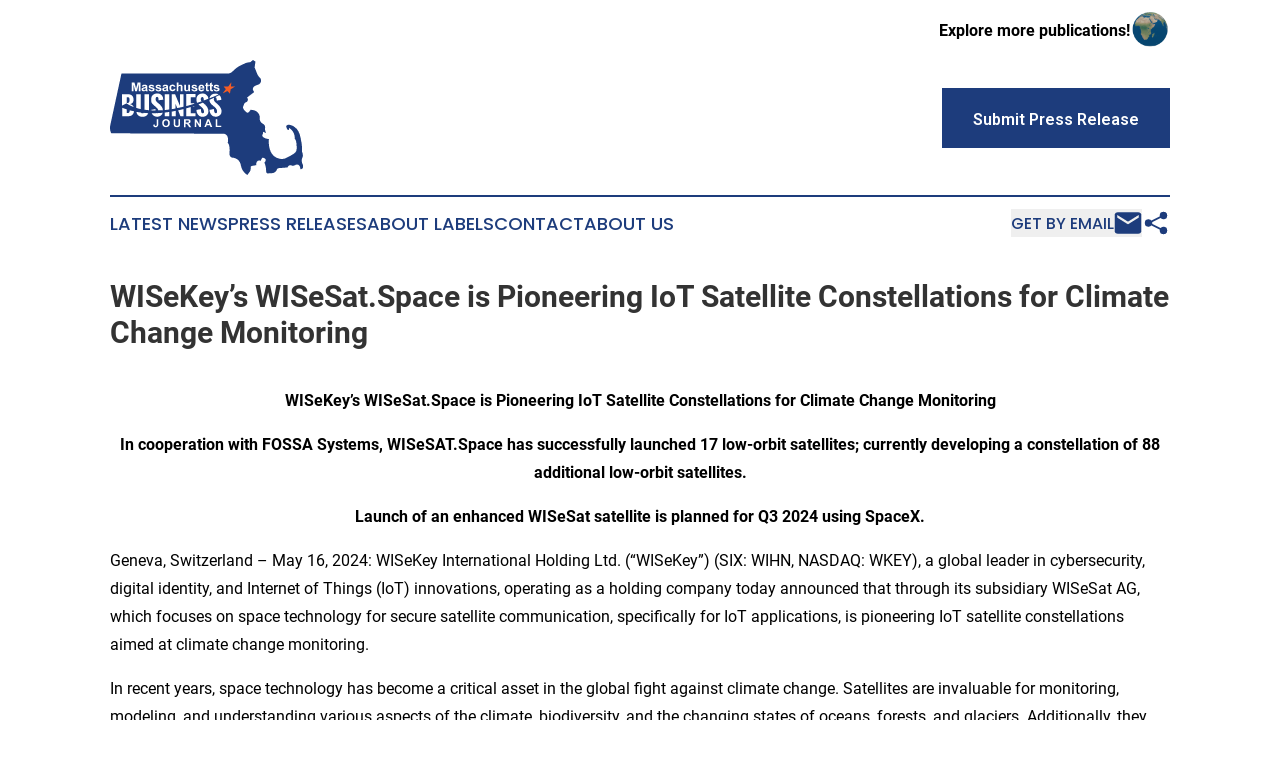

--- FILE ---
content_type: text/html;charset=utf-8
request_url: https://www.massachusettsbusinessjournal.com/article/712082902-wisekey-s-wisesat-space-is-pioneering-iot-satellite-constellations-for-climate-change-monitoring
body_size: 9170
content:
<!DOCTYPE html>
<html lang="en">
<head>
  <title>WISeKey’s WISeSat.Space is Pioneering IoT Satellite Constellations for Climate Change Monitoring | Massachusetts Business Journal</title>
  <meta charset="utf-8">
  <meta name="viewport" content="width=device-width, initial-scale=1">
    <meta name="description" content="Massachusetts Business Journal is an online news publication focusing on business &amp; economy in the Massachusetts: Daily news on business and economy in Massachusetts">
    <link rel="icon" href="https://cdn.newsmatics.com/agp/sites/massachusettsbusinessjournal-favicon-1.png" type="image/png">
  <meta name="csrf-token" content="nY3l7IFSHlID3ykHkTnA1ENhkOlNDpVn5VEItc7WcHg=">
  <meta name="csrf-param" content="authenticity_token">
  <link href="/css/styles.min.css?vcc0ff3f77f2c580284e349c54cb2023501691590" rel="stylesheet" data-turbo-track="reload">
  <link rel="stylesheet" href="/plugins/vanilla-cookieconsent/cookieconsent.css?vcc0ff3f77f2c580284e349c54cb2023501691590">
  
<style type="text/css">
    :root {
        --color-primary-background: rgba(29, 60, 124, 0.1);
        --color-primary: #1D3C7C;
        --color-secondary: #cc4d1f;
    }
</style>

  <script>
      (function(w,d,s,l,i){w[l]=w[l]||[];w[l].push({'gtm.start':
      new Date().getTime(),event:'gtm.js'});var f=d.getElementsByTagName(s)[0],
      j=d.createElement(s),dl=l!='dataLayer'?'&l='+l:'';j.async=true;
      j.src='https://www.googletagmanager.com/gtm.js?id='+i+dl;
      f.parentNode.insertBefore(j,f);
      })(window,document,'script','dataLayer','GTM-KGCXW2X');
  </script>

  <script>
    window.dataLayer.push({
      'cookie_settings': 'delta'
    });
  </script>
</head>
<body class="df-5 is-subpage">
<noscript>
  <iframe src="https://www.googletagmanager.com/ns.html?id=GTM-KGCXW2X"
          height="0" width="0" style="display:none;visibility:hidden"></iframe>
</noscript>
<div class="layout">

  <!-- Top banner -->
  <div class="max-md:hidden w-full content universal-ribbon-inner flex justify-end items-center">
    <a href="https://www.affinitygrouppublishing.com/" target="_blank" class="brands">
      <span class="font-bold text-black">Explore more publications!</span>
      <div>
        <img src="/images/globe.png" height="40" width="40" class="icon-globe"/>
      </div>
    </a>
  </div>
  <header data-controller="hamburger">
  <div class="content">
    <div class="header-top">
      <button class="hamburger relative w-8 h-6">
        <span aria-hidden="true"
          class="block absolute h-[2px] w-9 bg-[--color-primary] transform transition duration-500 ease-in-out -translate-y-[15px]"></span>
        <span aria-hidden="true"
          class="block absolute h-[2px] w-7 bg-[--color-primary] transform transition duration-500 ease-in-out translate-x-[7px]"></span>
        <span aria-hidden="true"
          class="block absolute h-[2px] w-9 bg-[--color-primary] transform transition duration-500 ease-in-out translate-y-[15px]"></span>
      </button>
      <div class="flex gap-2 masthead-container justify-between items-center">
        <div class="mr-4 logo-container">
          <a href="/">
              <img src="https://cdn.newsmatics.com/agp/sites/massachusettsbusinessjournal-logo-1.svg" alt="Massachusetts Business Journal"
                class="max-md:!h-[60px] lg:!max-h-[115px]" height="131"
                width="auto">
          </a>
        </div>
        <a href="/submit-news" class="max-md:hidden button button-upload-content button-primary w-fit">
          <span>Submit Press Release</span></a>
      </div>
      <!--  Screen size line  -->
      <div class="absolute bottom-0 -ml-[20px] w-screen h-[1px] bg-[--color-primary] z-50 md:hidden">

      </div>
    </div>

    <!-- Navigation bar -->
    <div class="navigation is-hidden-on-mobile" id="main-navigation">
      <nav class="navigation-part">
          <a href="/latest-news" class="nav-link">
            Latest News
          </a>
          <a href="/press-releases" class="nav-link">
            Press Releases
          </a>
          <a href="/about-labels" class="nav-link">
            About Labels
          </a>
          <a href="/contact" class="nav-link">
            Contact
          </a>
          <a href="/about" class="nav-link">
            About Us
          </a>
      </nav>
      <div class="w-full md:w-auto md:justify-end">
        <div class="header-actions-new hidden">
          <button onclick="window.AlertDialog.openDialog()" class="nav-link nav-link-email flex items-center gap-1.5">
            Get by Email
            <div class="icon-mail"></div>
          </button>
            <button class="icon-share" onclick="window.ShareDialog.openDialog()">
          </button>
        </div>
      </div>
    </div>
  </div>
</header>

  <div id="main-content" class="content">
    <div id="flash-message"></div>
    <h1>WISeKey’s WISeSat.Space is Pioneering IoT Satellite Constellations for Climate Change Monitoring</h1>
<div class="press-release">
  
      <p align="center"><strong>WISeKey&#x2019;s WISeSat.Space is Pioneering IoT Satellite Constellations for Climate Change Monitoring</strong></p>  <p align="center"><strong>In cooperation with FOSSA Systems, WISeSAT.Space has successfully launched 17 low-orbit satellites; currently developing a constellation of 88 additional low-orbit satellites.</strong></p>  <p align="center"><strong>Launch of an enhanced WISeSat satellite is planned for Q3 2024 using SpaceX.</strong></p>  <p>Geneva, Switzerland &#x2013; May 16, 2024: WISeKey International Holding Ltd. (&#x201C;WISeKey&#x201D;) (SIX: WIHN, NASDAQ: WKEY), a global leader in cybersecurity, digital identity, and Internet of Things (IoT) innovations, operating as a holding company today announced that through its subsidiary WISeSat AG, which focuses on space technology for secure satellite communication, specifically for IoT applications, is pioneering IoT satellite constellations aimed at climate change monitoring. </p>  <p>In recent years, space technology has become a critical asset in the global fight against climate change. Satellites are invaluable for monitoring, modeling, and understanding various aspects of the climate, biodiversity, and the changing states of oceans, forests, and glaciers. Additionally, they play a pivotal role in streamlining human activities to reduce greenhouse gas emissions, better manage ecosystems, and promote biodiversity. WISeKey, through its subsidiary WISeSat AG, is at the forefront of this revolution with the creation of an IoT satellite constellation aimed at climate change monitoring and other applications. In cooperation with FOSSA Systems, WISeSAT.Space has successfully launched 17 low-orbit satellites mainly aboard the SpaceX Transporter Rideshare missions. The company is currently developing a constellation of 88 additional low-orbit satellites to optimize global coverage for SEALSQ Corp. (Nasdaq: LAES) IoT devices.</p>  <p><strong>The Role of Satellites in Climate Change Monitoring</strong><br>Satellites provide a unique vantage point from which to observe the Earth's climate systems. They can collect data on a wide range of environmental parameters such as atmospheric temperatures, greenhouse gas concentrations, sea level rise, ice cover, forest biomass, and more. This data is crucial for:</p>  <ol style="list-style-type:decimal;">
<li>Understanding Climate Patterns: Satellites help scientists track and predict climate patterns, by providing insights into long-term changes and immediate weather phenomena.</li>
<li>Biodiversity Monitoring: By observing changes in habitats and ecosystems, satellites aid in tracking biodiversity and detecting changes that may indicate environmental stress including deforestation.</li>
<li>Ocean and Forest Monitoring: Satellites monitor the health and extent of forests and oceans, which are vital for carbon sequestration and regulating global temperatures.</li>
<li>Disaster Management: Early warning systems for extreme weather events and natural disasters, such as hurricanes and floods, are made possible through satellite data.</li>
</ol>  <p><strong>WISeSat&#x2019;s IoT Connectivity Solution</strong></p>  <p>WISeSat AG has developed the first cost-effective and secure IoT connectivity solution using picosatellites and low-power sensors. This innovative approach aims to meet the needs of large IoT deployments in various sectors, including smart farming, energy, climate change monitoring, and logistics.</p>  <p><strong>Key Features of WISeSat&#x2019;s Solution:</strong></p>  <ol style="list-style-type:decimal;">
<li>Cost-Effective Deployment: Picosatellites are smaller and more affordable to launch compared to traditional satellites, making IoT connectivity more accessible.</li>
<li>Global Coverage: The constellation of picosatellites ensures IoT connectivity anywhere on Earth, providing a reliable network for data collection and transmission.</li>
<li>Low-Power Sensors: Designed to operate with minimal power consumption, these sensors can function in remote and off-grid locations, making them ideal for environmental monitoring.</li>
<li>Secure Communication: Leveraging WISeKey&#x2019;s expertise in cybersecurity, WISeSat ensures that data transmitted through its network is secure and protected from unauthorized access.</li>
</ol>  <p><strong>Applications in Climate Change Monitoring</strong></p>  <p>WISeSat&#x2019;s IoT satellite constellation offers numerous applications that contribute to climate change mitigation and adaptation:</p>  <ol style="list-style-type:decimal;">
<li>Technology-Based Adaptation Solutions: These include early-warning systems for extreme weather events, which can save lives and reduce economic losses by providing timely alerts and accurate forecasts.</li>
<li>Environmental Monitoring: Continuous monitoring of environmental parameters enables the detection of changes in real-time, allowing for prompt action to address emerging issues.</li>
<li>Improved Forecasting: Enhanced forecasting capabilities help in planning and implementing measures to mitigate the impacts of climate change on vulnerable communities and ecosystems.</li>
<li>Data for Policy Making: High-quality data generated from WISeSat&#x2019;s constellation and later analyzed by AI supports informed decision-making and policy formulation aimed at addressing climate change.</li>
</ol>  <p><br><strong>Launching an Enhanced WISeSat Satellite</strong></p>  <p>WISeKey and WISeSat AG are collaborating on plans to launch an enhanced WISeSat satellite in Q3 2024 using SpaceX. The upgraded WISeSAT.Space satellite will be equipped with SEALSQ semiconductor technology and WISeKey cryptographic keys to secure the new FOSSASAT-2E satellite. This satellite is designed to boost performance in space and communication capabilities with SEALSQ IoT microchips installed in devices.</p>  <p>In cooperation with FOSSA Systems, WISeSAT.Space has successfully launched 17 low-orbit satellites and is currently developing a constellation of 88 additional low-orbit satellites to optimize global coverage for SEALSQ IoT devices.</p>  <p><strong>Business Model: IoT Connectivity as a Service</strong></p>  <p>WISeSAT.Space&#x2019;s business model is centered on providing global satellite-based secure IoT connectivity as a service. This includes providing the satellite platform, launch, integration, ground station services, and all security architecture and components as part of a comprehensive SaaS solution for low-power, secure space-based IoT connectivity.</p>  <p><strong>Earth Observation (EO) and Real-Time Analysis</strong></p>  <p>The commercial satellite industry, with its Earth Observation (EO) satellites, remote sensors, and real-time data analysis capabilities, is uniquely positioned to facilitate climate goals. EO satellites can capture detailed images and data that provide insights into environmental changes. For example, they can identify which energy providers emit the most CO2 or track the rapid melting of Arctic ice and illegal deforestation in Amazon. While the potential of EO satellites is vast, several challenges need to be addressed to maximize their impact on climate change:</p>  <ol style="list-style-type:decimal;">
<li>Financial Barriers: Funding the development and deployment of satellite constellations is expensive. Collaborative efforts between governments, private sector stakeholders, and international organizations are crucial to secure necessary investments.</li>
<li>Communication Barriers: Ensuring that satellite data is accessible and understandable to all stakeholders, including policymakers, researchers, and the public, is essential for effective action.</li>
<li>Policy Barriers: Developing and enforcing policies that encourage the use of satellite data for climate action can drive more widespread adoption and integration of this technology.</li>
<li>Technology Barriers: Continuous advancements in satellite technology, data processing, and sensor capabilities are necessary to enhance the precision and utility of the data collected.</li>
</ol>  <p><strong>Integrating Geospatial Data with Climate Models</strong></p>  <p>One of the most promising applications of WISeSat satellite data is the integration of geospatial data with global climate models. This combination can provide detailed estimates of the long-term effects of climate change on specific regions. For instance, soil carbon monitoring can estimate the carbon stored in soil, demonstrating the impact of regenerative agriculture practices like cover cropping, reduced tillage, and crop rotation. By using satellite data to monitor soil carbon, stakeholders can better understand the effectiveness of different agricultural practices in sequestering carbon and improving soil health. This information is critical for promoting sustainable farming practices that contribute to climate change mitigation.</p>  <p><strong>About WISeSat.Space </strong><br><br>WISeSat AG is pioneering a transformative approach to IoT connectivity and climate change monitoring through its innovative satellite constellation. By providing cost-effective, secure, and global IoT connectivity, WISeSat is enabling a wide range of applications that support environmental monitoring, disaster management, and sustainable practices. The integration of satellite data with advanced climate models holds great promise for enhancing our understanding of climate change and developing effective strategies to combat its impacts. As the world continues to grapple with the challenges of climate change, initiatives like WISeSat's IoT satellite constellation are essential for creating a more resilient and sustainable future. </p>  <p align="justify"><strong>About WISeKey</strong><br>WISeKey International Holding Ltd (&#x201C;WISeKey&#x201D;, SIX: WIHN; Nasdaq: WKEY) is a global leader in cybersecurity, digital identity, and IoT solutions platform. It operates as a Swiss-based holding company through several operational subsidiaries, each dedicated to specific aspects of its technology portfolio. The subsidiaries include (i) SEALSQ Corp (Nasdaq: LAES), which focuses on selling integrated solutions based on semiconductors, PKI, and Provisioning services, while developing Post-Quantum technology hardware and software products, (ii) WISeKey SA which specializes in RoT and PKI solutions for secure authentication and identification in IoT, Blockchain, and AI, (iii) WISeSat AG which focuses on space technology for secure satellite communication, specifically for IoT applications, and (iv) WISe.ART Corp which focuses on trusted blockchain NFTs and operates the WISe.ART marketplace for secure NFT transactions. </p>  <p>Each subsidiary contributes to WISeKey&#x2019;s mission of securing the internet while focusing on their respective areas of research and expertise. Their technologies seamlessly integrate into the comprehensive WISeKey platform. WISeKey secures digital identity ecosystems for individuals and objects using Blockchain, AI, and IoT technologies. With over 1.6 billion microchips deployed across various IoT sectors, WISeKey plays a vital role in securing the Internet of Everything. Trusted by the OISTE/WISeKey cryptographic Root of Trust, WISeKey provides secure authentication and identification for IoT, Blockchain, and AI applications. The WISeKey Root of Trust ensures the integrity of online transactions between objects and people. For more information on WISeKey&#x2019;s strategic direction and its subsidiary companies, please visit www.wisekey.com. </p>  <p><strong>Press and investor contacts:</strong></p> <table style="border-collapse: collapse; width:508.6pt; border-collapse:collapse ;"><tr>
<td style="width:0px;;vertical-align: middle ; ">
<strong>WISeKey International Holding Ltd&#xA0;</strong><br>Company Contact:&#xA0; Carlos Moreira<br>Chairman &amp; CEO<br>Tel:&#xA0;+41 22 594 3000<br><a href="mailto:info@wisekey.com" rel="nofollow" target="_blank"><u>info@wisekey.com</u></a><br><br>&#xA0;<br><br>&#xA0;<br><br>&#xA0;<br><br>&#xA0;</td>
<td style="width:0px;;vertical-align: middle ; ">
<strong>WISeKey Investor Relations (US)&#xA0;</strong><br>The Equity Group Inc.<br>Lena Cati<br>Tel: +1 212 836-9611 / lcati@equityny.com<br>Katie Murphy<br>Tel: +1 212 836-9612 / kmurphy@equityny.com<br><br>&#xA0;</td>
</tr></table> <p align="justify"><strong>Disclaimer:</strong><br>This communication expressly or implicitly contains certain forward-looking statements concerning WISeKey International Holding Ltd and its business. Such statements involve certain known and unknown risks, uncertainties and other factors, which could cause the actual results, financial condition, performance or achievements of WISeKey International Holding Ltd to be materially different from any future results, performance or achievements expressed or implied by such forward-looking statements. WISeKey International Holding Ltd is providing this communication as of this date and does not undertake to update any forward-looking statements contained herein as a result of new information, future events or otherwise.</p>  <p align="justify">This press release does not constitute an offer to sell, or a solicitation of an offer to buy, any securities, and it does not constitute an offering prospectus within the meaning of the Swiss Financial Services Act (&#x201C;FinSA&#x201D;), the FInSa's predecessor legislation or advertising within the meaning of the FinSA. Investors must rely on their own evaluation of WISeKey and its securities, including the merits and risks involved. Nothing contained herein is, or shall be relied on as, a promise or representation as to the future performance of WISeKey.</p>  <p></p> <img class="__GNW8366DE3E__IMG" src="https://www.globenewswire.com/newsroom/ti?nf=MTAwMDk1MTI4OCM0MDE4NDY1MTYjMjAwMzU5Nw=="> <br><img src="https://ml-eu.globenewswire.com/media/ZDU1ODYyZDMtNWEwMi00Yjc1LWFmMmUtYzVhOWRkYTRmOWUyLTEwMTUxNzA=/tiny/Wisekey-International-Holding-.png" referrerpolicy="no-referrer-when-downgrade"><p><a href="https://www.globenewswire.com/NewsRoom/AttachmentNg/80dae807-c8a0-4e1a-a0f0-61afcc7ae788" rel="nofollow"><img src="https://ml-eu.globenewswire.com/media/80dae807-c8a0-4e1a-a0f0-61afcc7ae788/small/wisekey-logo-png.png" border="0" width="150" height="36" alt="Primary Logo"></a></p>
    <p>
  Legal Disclaimer:
</p>
<p>
  EIN Presswire provides this news content "as is" without warranty of any kind. We do not accept any responsibility or liability
  for the accuracy, content, images, videos, licenses, completeness, legality, or reliability of the information contained in this
  article. If you have any complaints or copyright issues related to this article, kindly contact the author above.
</p>
<img class="prtr" src="https://www.einpresswire.com/tracking/article.gif?t=5&a=H2INXUiVgd25Fjjq&i=zo3FS26weutfHJhT" alt="">
</div>

  </div>
</div>
<footer class="footer footer-with-line">
  <div class="content flex flex-col">
    <p class="footer-text text-sm mb-4 order-2 lg:order-1">© 1995-2025 Newsmatics Inc. dba Affinity Group Publishing &amp; Massachusetts Business Journal. All Rights Reserved.</p>
    <div class="footer-nav lg:mt-2 mb-[30px] lg:mb-0 flex gap-7 flex-wrap justify-center order-1 lg:order-2">
        <a href="/about" class="footer-link">About</a>
        <a href="/archive" class="footer-link">Press Release Archive</a>
        <a href="/submit-news" class="footer-link">Submit Press Release</a>
        <a href="/legal/terms" class="footer-link">Terms &amp; Conditions</a>
        <a href="/legal/dmca" class="footer-link">Copyright/DMCA Policy</a>
        <a href="/legal/privacy" class="footer-link">Privacy Policy</a>
        <a href="/contact" class="footer-link">Contact</a>
    </div>
  </div>
</footer>
<div data-controller="dialog" data-dialog-url-value="/" data-action="click->dialog#clickOutside">
  <dialog
    class="modal-shadow fixed backdrop:bg-black/20 z-40 text-left bg-white rounded-full w-[350px] h-[350px] overflow-visible"
    data-dialog-target="modal"
  >
    <div class="text-center h-full flex items-center justify-center">
      <button data-action="click->dialog#close" type="button" class="modal-share-close-button">
        ✖
      </button>
      <div>
        <div class="mb-4">
          <h3 class="font-bold text-[28px] mb-3">Share us</h3>
          <span class="text-[14px]">on your social networks:</span>
        </div>
        <div class="flex gap-6 justify-center text-center">
          <a href="https://www.facebook.com/sharer.php?u=https://www.massachusettsbusinessjournal.com" class="flex flex-col items-center font-bold text-[#4a4a4a] text-sm" target="_blank">
            <span class="h-[55px] flex items-center">
              <img width="40px" src="/images/fb.png" alt="Facebook" class="mb-2">
            </span>
            <span class="text-[14px]">
              Facebook
            </span>
          </a>
          <a href="https://www.linkedin.com/sharing/share-offsite/?url=https://www.massachusettsbusinessjournal.com" class="flex flex-col items-center font-bold text-[#4a4a4a] text-sm" target="_blank">
            <span class="h-[55px] flex items-center">
              <img width="40px" height="40px" src="/images/linkedin.png" alt="LinkedIn" class="mb-2">
            </span>
            <span class="text-[14px]">
            LinkedIn
            </span>
          </a>
        </div>
      </div>
    </div>
  </dialog>
</div>

<div data-controller="alert-dialog" data-action="click->alert-dialog#clickOutside">
  <dialog
    class="fixed backdrop:bg-black/20 modal-shadow z-40 text-left bg-white rounded-full w-full max-w-[450px] aspect-square overflow-visible"
    data-alert-dialog-target="modal">
    <div class="flex items-center text-center -mt-4 h-full flex-1 p-8 md:p-12">
      <button data-action="click->alert-dialog#close" type="button" class="modal-close-button">
        ✖
      </button>
      <div class="w-full" data-alert-dialog-target="subscribeForm">
        <img class="w-8 mx-auto mb-4" src="/images/agps.svg" alt="AGPs" />
        <p class="md:text-lg">Get the latest news on this topic.</p>
        <h3 class="dialog-title mt-4">SIGN UP FOR FREE TODAY</h3>
        <form data-action="submit->alert-dialog#submit" method="POST" action="/alerts">
  <input type="hidden" name="authenticity_token" value="nY3l7IFSHlID3ykHkTnA1ENhkOlNDpVn5VEItc7WcHg=">

  <input data-alert-dialog-target="fullnameInput" type="text" name="fullname" id="fullname" autocomplete="off" tabindex="-1">
  <label>
    <input data-alert-dialog-target="emailInput" placeholder="Email address" name="email" type="email"
      value=""
      class="rounded-xs mb-2 block w-full bg-white px-4 py-2 text-gray-900 border-[1px] border-solid border-gray-600 focus:border-2 focus:border-gray-800 placeholder:text-gray-400"
      required>
  </label>
  <div class="text-red-400 text-sm" data-alert-dialog-target="errorMessage"></div>

  <input data-alert-dialog-target="timestampInput" type="hidden" name="timestamp" value="1764102866" autocomplete="off" tabindex="-1">

  <input type="submit" value="Sign Up"
    class="!rounded-[3px] w-full mt-2 mb-4 bg-primary px-5 py-2 leading-5 font-semibold text-white hover:color-primary/75 cursor-pointer">
</form>
<a data-action="click->alert-dialog#close" class="text-black underline hover:no-underline inline-block mb-4" href="#">No Thanks</a>
<p class="text-[15px] leading-[22px]">
  By signing to this email alert, you<br /> agree to our
  <a href="/legal/terms" class="underline text-primary hover:no-underline" target="_blank">Terms & Conditions</a>
</p>

      </div>
      <div data-alert-dialog-target="checkEmail" class="hidden">
        <img class="inline-block w-9" src="/images/envelope.svg" />
        <h3 class="dialog-title">Check Your Email</h3>
        <p class="text-lg mb-12">We sent a one-time activation link to <b data-alert-dialog-target="userEmail"></b>.
          Just click on the link to
          continue.</p>
        <p class="text-lg">If you don't see the email in your inbox, check your spam folder or <a
            class="underline text-primary hover:no-underline" data-action="click->alert-dialog#showForm" href="#">try
            again</a>
        </p>
      </div>

      <!-- activated -->
      <div data-alert-dialog-target="activated" class="hidden">
        <img class="w-8 mx-auto mb-4" src="/images/agps.svg" alt="AGPs" />
        <h3 class="dialog-title">SUCCESS</h3>
        <p class="text-lg">You have successfully confirmed your email and are subscribed to <b>
            Massachusetts Business Journal
          </b> daily
          news alert.</p>
      </div>
      <!-- alreadyActivated -->
      <div data-alert-dialog-target="alreadyActivated" class="hidden">
        <img class="w-8 mx-auto mb-4" src="/images/agps.svg" alt="AGPs" />
        <h3 class="dialog-title">Alert was already activated</h3>
        <p class="text-lg">It looks like you have already confirmed and are receiving the <b>
            Massachusetts Business Journal
          </b> daily news
          alert.</p>
      </div>
      <!-- activateErrorMessage -->
      <div data-alert-dialog-target="activateErrorMessage" class="hidden">
        <img class="w-8 mx-auto mb-4" src="/images/agps.svg" alt="AGPs" />
        <h3 class="dialog-title">Oops!</h3>
        <p class="text-lg mb-4">It looks like something went wrong. Please try again.</p>
        <form data-action="submit->alert-dialog#submit" method="POST" action="/alerts">
  <input type="hidden" name="authenticity_token" value="nY3l7IFSHlID3ykHkTnA1ENhkOlNDpVn5VEItc7WcHg=">

  <input data-alert-dialog-target="fullnameInput" type="text" name="fullname" id="fullname" autocomplete="off" tabindex="-1">
  <label>
    <input data-alert-dialog-target="emailInput" placeholder="Email address" name="email" type="email"
      value=""
      class="rounded-xs mb-2 block w-full bg-white px-4 py-2 text-gray-900 border-[1px] border-solid border-gray-600 focus:border-2 focus:border-gray-800 placeholder:text-gray-400"
      required>
  </label>
  <div class="text-red-400 text-sm" data-alert-dialog-target="errorMessage"></div>

  <input data-alert-dialog-target="timestampInput" type="hidden" name="timestamp" value="1764102866" autocomplete="off" tabindex="-1">

  <input type="submit" value="Sign Up"
    class="!rounded-[3px] w-full mt-2 mb-4 bg-primary px-5 py-2 leading-5 font-semibold text-white hover:color-primary/75 cursor-pointer">
</form>
<a data-action="click->alert-dialog#close" class="text-black underline hover:no-underline inline-block mb-4" href="#">No Thanks</a>
<p class="text-[15px] leading-[22px]">
  By signing to this email alert, you<br /> agree to our
  <a href="/legal/terms" class="underline text-primary hover:no-underline" target="_blank">Terms & Conditions</a>
</p>

      </div>

      <!-- deactivated -->
      <div data-alert-dialog-target="deactivated" class="hidden">
        <img class="w-8 mx-auto mb-4" src="/images/agps.svg" alt="AGPs" />
        <h3 class="dialog-title">You are Unsubscribed!</h3>
        <p class="text-lg">You are no longer receiving the <b>
            Massachusetts Business Journal
          </b>daily news alert.</p>
      </div>
      <!-- alreadyDeactivated -->
      <div data-alert-dialog-target="alreadyDeactivated" class="hidden">
        <img class="w-8 mx-auto mb-4" src="/images/agps.svg" alt="AGPs" />
        <h3 class="dialog-title">You have already unsubscribed!</h3>
        <p class="text-lg">You are no longer receiving the <b>
            Massachusetts Business Journal
          </b> daily news alert.</p>
      </div>
      <!-- deactivateErrorMessage -->
      <div data-alert-dialog-target="deactivateErrorMessage" class="hidden">
        <img class="w-8 mx-auto mb-4" src="/images/agps.svg" alt="AGPs" />
        <h3 class="dialog-title">Oops!</h3>
        <p class="text-lg">Try clicking the Unsubscribe link in the email again and if it still doesn't work, <a
            href="/contact">contact us</a></p>
      </div>
    </div>
  </dialog>
</div>

<script src="/plugins/vanilla-cookieconsent/cookieconsent.umd.js?vcc0ff3f77f2c580284e349c54cb2023501691590"></script>
  <script src="/js/cookieconsent.js?vcc0ff3f77f2c580284e349c54cb2023501691590"></script>

<script type="module" src="/js/app.js?vcc0ff3f77f2c580284e349c54cb2023501691590"></script>
</body>
</html>


--- FILE ---
content_type: image/svg+xml
request_url: https://cdn.newsmatics.com/agp/sites/massachusettsbusinessjournal-logo-1.svg
body_size: 19087
content:
<?xml version="1.0" encoding="UTF-8" standalone="no"?>
<svg
   xmlns:dc="http://purl.org/dc/elements/1.1/"
   xmlns:cc="http://creativecommons.org/ns#"
   xmlns:rdf="http://www.w3.org/1999/02/22-rdf-syntax-ns#"
   xmlns:svg="http://www.w3.org/2000/svg"
   xmlns="http://www.w3.org/2000/svg"
   version="1.1"
   id="Layer_1"
   x="0px"
   y="0px"
   viewBox="0 0 219.61176 131"
   xml:space="preserve"
   width="219.61176"
   height="131"><metadata
   id="metadata117"><rdf:RDF><cc:Work
       rdf:about=""><dc:format>image/svg+xml</dc:format><dc:type
         rdf:resource="http://purl.org/dc/dcmitype/StillImage" /></cc:Work></rdf:RDF></metadata><defs
   id="defs115" />
<style
   type="text/css"
   id="style2">
	.st0{fill:#1D3C7C;}
	.st1{fill:#F35C25;}
	.st2{enable-background:new    ;}
	.st3{fill:#FFFFFF;}
</style>
<path
   class="st0"
   d="m 13.036,15.4 h 117.1 c 1,0 2,0 3,0.1 1.3,0.1 4.1,-0.2 6.9,-3.1 2.8,-2.9 6,-5.3 9.7,-6.9 1.4,-0.6 2.8,-1.2 3.9,-1.8 1.8,-0.8 3.8,-1.2 5.8,-1.2 v 0 l 3.1,-2.5 2.8,1.9 -1,6.5 c 0,0 0.4,1 0.9,2.2 0.6,1.5 1.2,3 1.8,4.5 0.6,1.5 1.6,3.6 3.1,4.8 0,0 2,1.8 1.5,4.5 -0.4,1.9 -1.9,3.4 -3.8,3.9 -2.9,0.8 -8.2,3.2 -3.9,8.2 l -8.1,6.2 c 0,0 3,4 -1.9,5.8 -0.6,0.2 -1.1,0.7 -1.3,1.3 l -1,2.4 c -0.3,0.7 -0.4,1.4 -0.4,2.1 0.1,0.7 0.3,1.6 1,2.3 0,0 2.6,3 3.4,3.2 0,0 0.6,0.6 1.6,0 0,0 1.6,-1.4 2.6,-3.1 l 2.4,0.3 c 3.9,0.4 7.2,3.2 7.9,7 0,0.2 0.1,0.5 0.1,0.7 0,0.2 0,0.5 0,0.7 -0.2,1.2 -0.4,5.3 3.6,7.3 0,0 3.6,1.2 2.2,6.1 l 1.2,4.4 -3.2,-1.4 c 0,0 0,1.9 -0.6,3 -0.2,0.4 -0.3,0.8 -0.3,1.2 0.1,1.2 1.3,3.2 7.5,4.2 0,0 -2.4,19.5 12.2,22.3 0,0 4.5,1 8,-1.2 0,0 5.2,-2.5 8.6,-4.9 1.7,-1.2 2.7,-3.1 2.7,-5.1 0.1,-3.8 -0.1,-10.3 -2.2,-11.5 0,0 1,-8.2 -6.6,-12.5 v 2.1 l -1,0.5 c 0,0 -4.2,-4.7 -0.4,-6 0.6,-0.2 1.3,-0.2 2,-0.1 2.7,0.5 10.6,2.8 12.6,14.5 0.2,1 0.4,2.1 0.6,3.1 0.5,2.4 1.3,7 1,10.6 -0.1,1.4 0.1,2.7 0.6,4 0.6,1.4 1,3.7 -0.6,6.5 0,0 -0.6,4.3 0.9,6.5 0,0 2.4,4.5 -2.6,5.6 0,0 0,-6.4 -4.6,-5.4 -0.5,0.1 -1.1,0.3 -1.5,0.6 -0.7,0.4 -2.4,1.1 -4,0.4 -0.8,-0.4 -1.8,-0.5 -2.6,-0.1 -0.7,0.3 -1.4,1 -1.9,2.3 l -10.1,0.8 c 0,0 -1,0.1 -1.8,1.1 -0.3,0.3 -0.5,0.8 -0.6,1.2 -0.3,1 -1.7,3.5 -7.1,3.6 h -0.8 c -0.5,0 -1.1,0 -1.6,0.1 -0.7,0.1 -1.9,-0.1 -2.4,-1.8 0,0 0.5,-5.1 -2,-10.7 0,0 2.4,-1.8 1.3,-3.7 0,0 -1.9,-2.3 -3.7,-1.5 0,0 -1.3,1.9 -1.8,3.3 0,0 -5.4,-2 -5.1,5.1 0,0 -4.8,0.4 -6.2,1.4 v 2.5 c 0,1.3 -0.4,2.5 -1.1,3.5 l -2.7,3.7 c 0,0 -0.5,-0.3 -1.3,-0.9 -3.3,-2.4 -5.4,-6 -6.1,-10.1 -0.4,-2.4 -1.8,-6.6 -6.8,-8.2 -0.8,-0.3 -1.6,-0.4 -2.5,-0.5 -1.3,-0.1 -4.2,-1 -3.6,-5.8 0,0 1,-8.1 -2,-11.3 0,0 2.3,-10.4 -5.5,-10.2 L 1.536,83.5 c 0,0 -2.4,-3 -1.2,-9.3 z"
   id="path4" />
<polygon
   class="st1"
   points="234.9,73.6 229.7,76.9 228.9,81.9 226,78.9 220.6,81.6 224.2,76.7 221.8,73.8 226.9,73.8 230.4,68.9 230.1,73.6 "
   id="polygon6"
   transform="translate(-92.564,-43.5)" />
<g
   class="st2"
   id="g34"
   transform="translate(-92.564,-43.5)">
	<path
   class="st3"
   d="M 117.3,79.1 V 69 h 3.1 l 1.8,6.9 1.8,-6.9 h 3.1 v 10.1 h -1.9 v -8 l -2,8 h -2 l -2,-8 v 8 z"
   id="path8" />
	<path
   class="st3"
   d="m 130.5,74 -1.8,-0.3 c 0.2,-0.7 0.5,-1.2 1,-1.6 0.5,-0.3 1.2,-0.5 2.2,-0.5 0.9,0 1.5,0.1 1.9,0.3 0.4,0.2 0.7,0.5 0.9,0.8 0.2,0.3 0.3,0.9 0.3,1.7 v 2.3 c 0,0.6 0,1.1 0.1,1.4 0.1,0.3 0.2,0.6 0.3,1 h -1.9 c -0.1,-0.1 -0.1,-0.3 -0.2,-0.6 0,-0.1 -0.1,-0.2 -0.1,-0.2 -0.3,0.3 -0.7,0.6 -1.1,0.7 -0.4,0.2 -0.8,0.2 -1.2,0.2 -0.8,0 -1.3,-0.2 -1.8,-0.6 -0.4,-0.4 -0.7,-0.9 -0.7,-1.6 0,-0.4 0.1,-0.8 0.3,-1.1 0.2,-0.3 0.5,-0.6 0.8,-0.7 0.4,-0.2 0.9,-0.3 1.5,-0.5 0.9,-0.2 1.5,-0.3 1.9,-0.5 V 74 c 0,-0.4 -0.1,-0.6 -0.3,-0.8 -0.2,-0.2 -0.5,-0.2 -1,-0.2 -0.3,0 -0.6,0.1 -0.8,0.2 0,0.2 -0.1,0.4 -0.3,0.8 z m 2.6,1.6 c -0.2,0.1 -0.6,0.2 -1.2,0.3 -0.6,0.1 -0.9,0.2 -1.1,0.3 -0.3,0.2 -0.4,0.4 -0.4,0.7 0,0.3 0.1,0.5 0.3,0.7 0.2,0.2 0.5,0.3 0.8,0.3 0.3,0 0.7,-0.1 1,-0.3 0.2,-0.2 0.4,-0.4 0.5,-0.6 0.1,-0.2 0.1,-0.5 0.1,-0.9 z"
   id="path10" />
	<path
   class="st3"
   d="m 136.3,77 1.9,-0.3 c 0.1,0.4 0.3,0.7 0.5,0.9 0.3,0.2 0.6,0.3 1.1,0.3 0.5,0 0.9,-0.1 1.1,-0.3 0.2,-0.1 0.3,-0.3 0.3,-0.5 0,-0.1 0,-0.3 -0.1,-0.4 -0.1,-0.1 -0.3,-0.2 -0.6,-0.3 -1.6,-0.3 -2.6,-0.7 -3,-0.9 -0.6,-0.4 -0.9,-0.9 -0.9,-1.6 0,-0.6 0.3,-1.2 0.8,-1.6 0.5,-0.4 1.3,-0.6 2.3,-0.6 1,0 1.7,0.2 2.2,0.5 0.5,0.3 0.8,0.8 1,1.5 l -1.8,0.3 c -0.1,-0.3 -0.2,-0.5 -0.4,-0.7 -0.2,-0.2 -0.5,-0.2 -0.9,-0.2 -0.5,0 -0.9,0.1 -1.1,0.2 -0.1,0.1 -0.2,0.2 -0.2,0.4 0,0.1 0.1,0.3 0.2,0.4 0.2,0.1 0.8,0.3 1.8,0.5 1,0.2 1.8,0.5 2.2,0.9 0.4,0.3 0.6,0.8 0.6,1.4 0,0.7 -0.3,1.3 -0.8,1.7 -0.6,0.5 -1.4,0.7 -2.5,0.7 -1,0 -1.8,-0.2 -2.4,-0.6 -0.8,-0.5 -1.2,-1 -1.3,-1.7 z"
   id="path12" />
	<path
   class="st3"
   d="m 144.1,77 1.9,-0.3 c 0.1,0.4 0.3,0.7 0.5,0.9 0.3,0.2 0.6,0.3 1.1,0.3 0.5,0 0.9,-0.1 1.1,-0.3 0.2,-0.1 0.3,-0.3 0.3,-0.5 0,-0.1 0,-0.3 -0.1,-0.4 -0.1,-0.1 -0.3,-0.2 -0.6,-0.3 -1.6,-0.3 -2.6,-0.7 -3,-0.9 -0.6,-0.4 -0.9,-0.9 -0.9,-1.6 0,-0.6 0.3,-1.2 0.8,-1.6 0.5,-0.4 1.3,-0.6 2.3,-0.6 1,0 1.7,0.2 2.2,0.5 0.5,0.3 0.8,0.8 1,1.5 l -1.8,0.3 c -0.1,-0.3 -0.2,-0.5 -0.4,-0.7 -0.2,-0.2 -0.5,-0.2 -0.9,-0.2 -0.5,0 -0.9,0.1 -1.1,0.2 -0.1,0.1 -0.2,0.2 -0.2,0.4 0,0.1 0.1,0.3 0.2,0.4 0.2,0.1 0.8,0.3 1.8,0.5 1,0.2 1.8,0.5 2.2,0.9 0.4,0.3 0.6,0.8 0.6,1.4 0,0.7 -0.3,1.3 -0.8,1.7 -0.6,0.5 -1.4,0.7 -2.5,0.7 -1,0 -1.8,-0.2 -2.4,-0.6 -0.7,-0.5 -1.1,-1 -1.3,-1.7 z"
   id="path14" />
	<path
   class="st3"
   d="m 154.1,74 -1.8,-0.3 c 0.2,-0.7 0.5,-1.2 1,-1.6 0.5,-0.3 1.2,-0.5 2.2,-0.5 0.9,0 1.5,0.1 1.9,0.3 0.4,0.2 0.7,0.5 0.9,0.8 0.2,0.3 0.3,0.9 0.3,1.7 v 2.3 c 0,0.6 0,1.1 0.1,1.4 0.1,0.3 0.2,0.6 0.3,1 h -1.9 C 157,79 157,78.8 156.9,78.5 c 0,-0.1 -0.1,-0.2 -0.1,-0.2 -0.3,0.3 -0.7,0.6 -1.1,0.7 -0.4,0.2 -0.8,0.2 -1.2,0.2 -0.8,0 -1.3,-0.2 -1.8,-0.6 -0.4,-0.4 -0.7,-0.9 -0.7,-1.6 0,-0.4 0.1,-0.8 0.3,-1.1 0.2,-0.3 0.5,-0.6 0.8,-0.7 0.4,-0.2 0.9,-0.3 1.5,-0.5 0.9,-0.2 1.5,-0.3 1.9,-0.5 V 74 c 0,-0.4 -0.1,-0.6 -0.3,-0.8 -0.2,-0.2 -0.5,-0.2 -1,-0.2 -0.3,0 -0.6,0.1 -0.8,0.2 0,0.2 -0.2,0.4 -0.3,0.8 z m 2.6,1.6 c -0.2,0.1 -0.6,0.2 -1.2,0.3 -0.6,0.1 -0.9,0.2 -1.1,0.3 -0.3,0.2 -0.4,0.4 -0.4,0.7 0,0.3 0.1,0.5 0.3,0.7 0.2,0.2 0.5,0.3 0.8,0.3 0.3,0 0.7,-0.1 1,-0.3 0.2,-0.2 0.4,-0.4 0.5,-0.6 0.1,-0.2 0.1,-0.5 0.1,-0.9 z"
   id="path16" />
	<path
   class="st3"
   d="m 166.9,73.9 -1.9,0.3 c -0.1,-0.4 -0.2,-0.7 -0.4,-0.9 -0.2,-0.2 -0.5,-0.3 -0.9,-0.3 -0.5,0 -0.9,0.2 -1.2,0.5 -0.3,0.3 -0.4,0.9 -0.4,1.7 0,0.9 0.1,1.5 0.4,1.8 0.3,0.4 0.7,0.5 1.2,0.5 0.4,0 0.7,-0.1 0.9,-0.3 0.2,-0.2 0.4,-0.6 0.5,-1.1 l 1.9,0.3 c -0.2,0.9 -0.6,1.5 -1.1,2 -0.6,0.4 -1.3,0.7 -2.3,0.7 -1.1,0 -1.9,-0.3 -2.6,-1 -0.6,-0.7 -1,-1.6 -1,-2.8 0,-1.2 0.3,-2.2 1,-2.8 0.7,-0.6 1.5,-1 2.6,-1 0.9,0 1.6,0.2 2.1,0.6 0.6,0.4 1,1 1.2,1.8 z"
   id="path18" />
	<path
   class="st3"
   d="m 170.3,69 v 3.7 c 0.6,-0.7 1.4,-1.1 2.2,-1.1 0.4,0 0.8,0.1 1.2,0.2 0.4,0.1 0.6,0.4 0.8,0.6 0.2,0.3 0.3,0.5 0.4,0.9 0.1,0.3 0.1,0.8 0.1,1.5 v 4.3 h -1.9 v -3.9 c 0,-0.8 0,-1.3 -0.1,-1.5 -0.1,-0.2 -0.2,-0.4 -0.4,-0.5 -0.2,-0.1 -0.4,-0.2 -0.7,-0.2 -0.3,0 -0.6,0.1 -0.9,0.2 -0.3,0.2 -0.4,0.4 -0.6,0.7 -0.2,0.3 -0.2,0.8 -0.2,1.4 V 79 h -1.9 V 69 Z"
   id="path20" />
	<path
   class="st3"
   d="M 181.9,79.1 V 78 c -0.3,0.4 -0.6,0.7 -1.1,0.9 -0.4,0.2 -0.9,0.3 -1.4,0.3 -0.5,0 -0.9,-0.1 -1.3,-0.3 -0.4,-0.2 -0.7,-0.5 -0.8,-0.9 -0.2,-0.4 -0.3,-0.9 -0.3,-1.6 v -4.6 h 1.9 v 3.4 c 0,1 0,1.7 0.1,1.9 0.1,0.2 0.2,0.4 0.4,0.6 0.2,0.1 0.4,0.2 0.7,0.2 0.3,0 0.6,-0.1 0.9,-0.3 0.3,-0.2 0.4,-0.4 0.5,-0.7 0.1,-0.3 0.1,-0.9 0.1,-2 v -3.1 h 1.9 v 7.3 z"
   id="path22" />
	<path
   class="st3"
   d="m 185,77 1.9,-0.3 c 0.1,0.4 0.3,0.7 0.5,0.9 0.3,0.2 0.6,0.3 1.1,0.3 0.5,0 0.9,-0.1 1.1,-0.3 0.2,-0.1 0.3,-0.3 0.3,-0.5 0,-0.1 0,-0.3 -0.1,-0.4 -0.1,-0.1 -0.3,-0.2 -0.6,-0.3 -1.6,-0.3 -2.6,-0.7 -3,-0.9 -0.6,-0.4 -0.9,-0.9 -0.9,-1.6 0,-0.6 0.3,-1.2 0.8,-1.6 0.5,-0.4 1.3,-0.6 2.3,-0.6 1,0 1.7,0.2 2.2,0.5 0.5,0.3 0.8,0.8 1,1.5 l -1.8,0.3 c -0.1,-0.3 -0.2,-0.5 -0.4,-0.7 -0.2,-0.2 -0.5,-0.2 -0.9,-0.2 -0.5,0 -0.9,0.1 -1.1,0.2 -0.1,0.1 -0.2,0.2 -0.2,0.4 0,0.1 0.1,0.3 0.2,0.4 0.2,0.1 0.8,0.3 1.8,0.5 1,0.2 1.8,0.5 2.2,0.9 0.4,0.3 0.6,0.8 0.6,1.4 0,0.7 -0.3,1.3 -0.8,1.7 -0.6,0.5 -1.4,0.7 -2.5,0.7 -1,0 -1.8,-0.2 -2.4,-0.6 -0.8,-0.5 -1.1,-1 -1.3,-1.7 z"
   id="path24" />
	<path
   class="st3"
   d="m 197.8,76.8 1.9,0.3 c -0.2,0.7 -0.6,1.2 -1.2,1.6 -0.5,0.4 -1.2,0.6 -2,0.6 -1.3,0 -2.2,-0.4 -2.8,-1.3 -0.5,-0.7 -0.7,-1.5 -0.7,-2.5 0,-1.2 0.3,-2.2 1,-2.9 0.6,-0.7 1.4,-1 2.4,-1 1.1,0 2,0.4 2.6,1.1 0.6,0.7 0.9,1.8 0.9,3.3 H 195 c 0,0.6 0.2,1 0.5,1.3 0.3,0.3 0.7,0.5 1.1,0.5 0.3,0 0.6,-0.1 0.8,-0.2 0.1,-0.2 0.3,-0.5 0.4,-0.8 z m 0.1,-2 c 0,-0.6 -0.2,-1 -0.4,-1.3 -0.3,-0.3 -0.6,-0.4 -1,-0.4 -0.4,0 -0.8,0.2 -1,0.5 -0.3,0.3 -0.4,0.7 -0.4,1.3 h 2.8 z"
   id="path26" />
	<path
   class="st3"
   d="m 204.8,71.8 v 1.5 h -1.3 v 3 c 0,0.6 0,0.9 0,1 0,0.1 0.1,0.2 0.2,0.2 0.1,0 0.2,0.1 0.3,0.1 0.2,0 0.4,-0.1 0.8,-0.2 l 0.2,1.5 c -0.5,0.2 -1,0.3 -1.5,0.3 -0.3,0 -0.7,-0.1 -0.9,-0.2 -0.3,-0.1 -0.5,-0.3 -0.6,-0.5 -0.1,-0.2 -0.2,-0.4 -0.3,-0.8 0,-0.2 -0.1,-0.7 -0.1,-1.4 v -3.2 h -0.9 v -1.5 h 0.9 v -1.5 l 1.9,-1.1 v 2.6 h 1.3 z"
   id="path28" />
	<path
   class="st3"
   d="m 209.5,71.8 v 1.5 h -1.3 v 3 c 0,0.6 0,0.9 0,1 0,0.1 0.1,0.2 0.2,0.2 0.1,0 0.2,0.1 0.3,0.1 0.2,0 0.4,-0.1 0.8,-0.2 l 0.2,1.5 c -0.5,0.2 -1,0.3 -1.5,0.3 -0.4,0 -0.7,-0.1 -0.9,-0.2 -0.3,-0.1 -0.5,-0.3 -0.6,-0.5 -0.1,-0.2 -0.2,-0.4 -0.3,-0.8 0,-0.2 -0.1,-0.7 -0.1,-1.4 v -3.2 h -0.9 v -1.5 h 0.9 v -1.5 l 1.9,-1.1 v 2.6 h 1.3 z"
   id="path30" />
	<path
   class="st3"
   d="m 210.1,77 1.9,-0.3 c 0.1,0.4 0.3,0.7 0.5,0.9 0.3,0.2 0.6,0.3 1.1,0.3 0.5,0 0.9,-0.1 1.1,-0.3 0.2,-0.1 0.3,-0.3 0.3,-0.5 0,-0.1 0,-0.3 -0.1,-0.4 -0.1,-0.1 -0.3,-0.2 -0.6,-0.3 -1.6,-0.3 -2.6,-0.7 -3,-0.9 -0.6,-0.4 -0.9,-0.9 -0.9,-1.6 0,-0.6 0.3,-1.2 0.8,-1.6 0.5,-0.4 1.3,-0.6 2.3,-0.6 1,0 1.7,0.2 2.2,0.5 0.5,0.3 0.8,0.8 1,1.5 l -1.8,0.3 c -0.1,-0.3 -0.2,-0.5 -0.4,-0.7 -0.2,-0.2 -0.5,-0.2 -0.9,-0.2 -0.5,0 -0.9,0.1 -1.1,0.2 -0.1,0.1 -0.2,0.2 -0.2,0.4 0,0.1 0.1,0.3 0.2,0.4 0.2,0.1 0.8,0.3 1.8,0.5 1,0.2 1.8,0.5 2.2,0.9 0.4,0.3 0.6,0.8 0.6,1.4 0,0.7 -0.3,1.3 -0.8,1.7 -0.6,0.5 -1.4,0.7 -2.5,0.7 -1,0 -1.8,-0.2 -2.4,-0.6 -0.7,-0.5 -1.1,-1 -1.3,-1.7 z"
   id="path32" />
</g>
<g
   id="g94"
   transform="translate(-92.564,-43.5)">
	<g
   id="g42">
		<path
   class="st3"
   d="m 216,82.8 c -1,-0.6 -2.1,-1 -3.4,-1 -2.2,0 -3.9,0.6 -5.2,1.8 -1,0.9 -1.6,2.1 -1.8,3.5 3.3,-1.2 6.8,-2.7 10.4,-4.3 z"
   id="path36" />
		<path
   class="st3"
   d="m 213,86.1 c 0.2,0.2 0.4,0.4 0.5,0.7 0.1,0.3 0.2,0.6 0.2,0.9 0,0.3 0.1,0.6 0.1,1 0,0.1 0,0.3 0,0.5 0,0.2 0,0.4 0,0.5 L 219,89 c 0,-0.2 0,-0.3 0,-0.4 v -0.2 c 0,-1.8 -0.6,-3.3 -1.9,-4.6 -0.1,-0.1 -0.2,-0.2 -0.3,-0.3 -1.4,0.7 -2.9,1.5 -4.5,2.3 0.3,0 0.5,0.1 0.7,0.3 z"
   id="path38" />
		<path
   class="st3"
   d="m 217.7,97.2 c -0.4,-0.7 -0.9,-1.3 -1.4,-1.9 -0.5,-0.6 -1.1,-1.2 -1.8,-1.8 -0.2,-0.2 -0.5,-0.5 -1,-0.8 -0.5,-0.4 -0.8,-0.7 -1.1,-1 -0.3,-0.3 -0.6,-0.6 -0.9,-1 -0.3,-0.4 -0.6,-0.8 -0.7,-1.3 -0.2,-0.5 -0.2,-0.9 -0.2,-1.5 0,-0.6 0.1,-1.1 0.4,-1.5 -1.7,0.8 -3.5,1.7 -5.4,2.5 0,0.5 0.1,1 0.2,1.5 0.2,0.6 0.4,1.2 0.6,1.6 0.2,0.4 0.5,0.9 1,1.4 0.4,0.5 0.8,0.9 1.1,1.1 0.3,0.3 0.7,0.6 1.2,1.1 l 1.6,1.3 c 2,1.7 3,3.5 3,5.3 0,1.3 -0.5,1.9 -1.5,1.9 -0.3,0 -0.6,-0.1 -0.9,-0.3 -0.2,-0.2 -0.4,-0.4 -0.6,-0.7 -0.1,-0.3 -0.2,-0.7 -0.3,-1.1 -0.1,-0.4 -0.1,-0.9 -0.1,-1.3 0,-0.4 0,-0.8 0,-1.4 l -5.2,1 c 0,1 0.2,2 0.5,2.9 0.3,0.9 0.7,1.7 1.3,2.5 0.6,0.7 1.3,1.3 2.2,1.8 0.9,0.4 1.9,0.6 3.1,0.6 1.8,0 3.3,-0.6 4.6,-1.7 1.3,-1.1 1.9,-2.6 1.9,-4.3 0,-0.9 -0.1,-1.8 -0.3,-2.6 -0.5,-0.8 -0.8,-1.6 -1.3,-2.3 z"
   id="path40" />
	</g>
	<g
   id="g48">
		<path
   class="st3"
   d="m 191.5,92.1 c 0,0.1 0.1,0.1 0.1,0.2 1.6,-0.5 3.3,-1.1 5,-1.7 -0.3,-0.4 -0.5,-0.7 -0.6,-1.1 -0.2,-0.5 -0.2,-0.9 -0.2,-1.5 0,-0.6 0.1,-1.1 0.4,-1.6 0.3,-0.4 0.7,-0.7 1.3,-0.7 0.3,0 0.6,0.1 0.8,0.3 0.2,0.2 0.4,0.4 0.5,0.7 0.1,0.3 0.2,0.6 0.2,0.9 0,0.3 0.1,0.6 0.1,1 0,0.1 0,0.3 0,0.5 0,0.2 0,0.4 0,0.5 h 0.1 c 1.7,-0.6 3.4,-1.3 5.2,-2 -0.1,-1.5 -0.7,-2.8 -1.9,-4 -1.3,-1.3 -2.8,-1.9 -4.6,-1.9 -2.2,0 -3.9,0.6 -5.2,1.8 -1.3,1.2 -1.9,2.8 -1.9,4.9 0,0.7 0.1,1.4 0.2,2 0.1,0.7 0.3,1.3 0.5,1.7 z"
   id="path44" />
		<path
   class="st3"
   d="m 203,97.2 c -0.4,-0.7 -0.9,-1.3 -1.4,-1.9 -0.5,-0.6 -1.1,-1.2 -1.8,-1.8 -0.2,-0.2 -0.5,-0.5 -1,-0.8 -0.3,-0.2 -0.5,-0.4 -0.7,-0.6 -1.6,0.7 -3.3,1.3 -5.1,1.9 0.2,0.2 0.4,0.4 0.6,0.6 0.3,0.3 0.7,0.6 1.2,1.1 l 1.6,1.3 c 2,1.7 3,3.5 3,5.3 0,1.3 -0.5,1.9 -1.5,1.9 -0.3,0 -0.6,-0.1 -0.9,-0.3 -0.2,-0.2 -0.4,-0.4 -0.6,-0.7 -0.1,-0.3 -0.2,-0.7 -0.3,-1.1 -0.1,-0.4 -0.1,-0.9 -0.1,-1.3 0,-0.4 0,-0.8 0,-1.4 l -5.2,1 c 0,1 0.2,2 0.5,2.9 0.3,0.9 0.7,1.7 1.3,2.5 0.6,0.7 1.3,1.3 2.2,1.8 0.9,0.4 1.9,0.6 3.1,0.6 1.8,0 3.3,-0.6 4.6,-1.7 1.3,-1.1 1.9,-2.6 1.9,-4.3 0,-0.9 -0.1,-1.8 -0.3,-2.6 -0.4,-0.9 -0.7,-1.7 -1.1,-2.4 z"
   id="path46" />
	</g>
	<g
   id="g56">
		<path
   class="st3"
   d="m 188.2,95.8 c -0.6,0.2 -1.1,0.4 -1.7,0.6 h 1.7 z"
   id="path50" />
		<path
   class="st3"
   d="m 188.2,93.4 v -0.7 h -3.8 v -6.9 h 5.4 V 82.3 H 179.3 V 96 c 2.8,-0.7 5.8,-1.6 8.9,-2.6 z"
   id="path52" />
		<path
   class="st3"
   d="m 184.3,97.1 c -1.7,0.5 -3.4,1 -5.1,1.5 v 9.1 h 10.5 v -3.5 h -5.4 z"
   id="path54" />
	</g>
	<g
   id="g64">
		<path
   class="st3"
   d="m 162.8,102.3 v 5.3 h 4.4 v -6.2 c -1.5,0.4 -3,0.6 -4.4,0.9 z"
   id="path58" />
		<path
   class="st3"
   d="m 167.1,98.7 v -5.1 l 1.9,4.7 c 2.3,-0.5 4.7,-1 7.2,-1.6 V 82.4 H 172 v 13.2 l -5.5,-13.2 h -3.7 v 17.1 c 1.4,-0.2 2.9,-0.5 4.3,-0.8 z"
   id="path60" />
		<path
   class="st3"
   d="m 170,100.9 2.7,6.8 h 3.5 v -8.3 c -2,0.5 -4.1,1 -6.2,1.5 z"
   id="path62" />
	</g>
	<g
   id="g70">
		<path
   class="st3"
   d="m 154.7,103.4 v 4.2 h 5.1 v -4.9 c -1.7,0.3 -3.4,0.5 -5.1,0.7 z"
   id="path66" />
		<path
   class="st3"
   d="M 159.8,99.9 V 82.4 h -5.1 v 18.1 c 1.6,-0.2 3.3,-0.3 5.1,-0.6 z"
   id="path68" />
	</g>
	<g
   id="g78">
		<path
   class="st3"
   d="m 147,104 c -0.2,0.1 -0.5,0.2 -0.8,0.2 -0.2,0 -0.5,-0.1 -0.6,-0.2 -1.9,0.1 -3.7,0.1 -5.6,0.1 0.3,0.6 0.6,1.1 0.9,1.6 0.6,0.7 1.3,1.3 2.2,1.8 0.9,0.4 1.9,0.6 3.1,0.6 1.8,0 3.3,-0.6 4.6,-1.7 0.9,-0.8 1.4,-1.7 1.7,-2.8 -1.9,0.2 -3.7,0.4 -5.5,0.4 z"
   id="path72" />
		<path
   class="st3"
   d="m 139.9,92.1 c 0.2,0.4 0.5,0.9 1,1.4 0.4,0.5 0.8,0.9 1.1,1.1 0.3,0.3 0.7,0.6 1.2,1.1 l 1.6,1.3 c 1.5,1.3 2.4,2.6 2.8,3.9 1.6,0 3.3,-0.1 5.1,-0.3 -0.1,-0.4 -0.1,-0.8 -0.2,-1.2 -0.2,-0.8 -0.5,-1.6 -1,-2.3 -0.4,-0.7 -0.9,-1.3 -1.4,-1.9 -0.5,-0.6 -1.1,-1.2 -1.8,-1.8 -0.2,-0.2 -0.5,-0.5 -1,-0.8 -0.5,-0.4 -0.8,-0.7 -1.1,-1 -0.3,-0.3 -0.6,-0.6 -0.9,-1 -0.3,-0.4 -0.6,-0.8 -0.7,-1.3 -0.2,-0.5 -0.2,-0.9 -0.2,-1.5 0,-0.6 0.1,-1.1 0.4,-1.6 0.3,-0.4 0.7,-0.7 1.3,-0.7 0.3,0 0.6,0.1 0.8,0.3 0.2,0.2 0.4,0.4 0.5,0.7 0.1,0.3 0.2,0.6 0.2,0.9 0,0.3 0.1,0.6 0.1,1 0,0.1 0,0.3 0,0.5 0,0.2 0,0.4 0,0.5 l 5.3,-0.7 c 0,-0.2 0,-0.3 0,-0.4 v -0.2 c 0,-1.8 -0.6,-3.3 -1.9,-4.6 -1.3,-1.3 -2.8,-1.9 -4.6,-1.9 -2.2,0 -3.9,0.6 -5.2,1.8 -1.3,1.2 -1.9,2.8 -1.9,4.9 0,0.7 0.1,1.4 0.2,2 -0.2,0.8 0,1.4 0.3,1.8 z"
   id="path74" />
		<path
   class="st3"
   d="m 144.2,101 c 0,-0.1 0,-0.1 0,-0.2 0,-0.4 0,-0.8 0,-1.4 l -5.2,1 c 0,0.2 0,0.3 0,0.4 1.7,0.2 3.4,0.2 5.2,0.2 z"
   id="path76" />
	</g>
	<g
   id="g86">
		<path
   class="st3"
   d="m 136.9,100.7 c 0,-0.1 0,-0.2 0,-0.3 0,-0.7 0.1,-1.4 0.1,-2.2 V 82.4 h -5.1 v 15.7 c 0,0 0,0 0,0.1 0,0.9 0,1.5 0,1.9 v 0 c 1.6,0.3 3.2,0.5 5,0.6 z"
   id="path80" />
		<path
   class="st3"
   d="m 127.4,99.4 c 0,-0.3 0,-0.8 0,-1.2 V 82.4 h -5.1 V 98 c 1.5,0.5 3.2,1 5.1,1.4 z"
   id="path82" />
		<path
   class="st3"
   d="m 131.1,103.7 c -0.1,0.2 -0.3,0.3 -0.5,0.4 -0.3,0.1 -0.6,0.1 -1,0.1 -0.4,0 -0.7,0 -1,-0.1 -0.3,-0.1 -0.5,-0.3 -0.6,-0.5 0,-0.1 -0.1,-0.1 -0.1,-0.2 -1.8,-0.2 -3.5,-0.5 -5.3,-0.8 0.1,0.7 0.3,1.3 0.5,1.8 0.2,0.5 0.5,1.1 0.9,1.5 0.4,0.5 0.8,0.9 1.3,1.2 0.5,0.3 1.1,0.6 1.8,0.8 0.7,0.2 1.5,0.3 2.4,0.3 0.9,0 1.7,-0.1 2.4,-0.3 0.7,-0.2 1.3,-0.4 1.8,-0.8 0.5,-0.3 1,-0.7 1.3,-1.2 0.4,-0.5 0.7,-1 0.9,-1.5 0,-0.1 0.1,-0.2 0.1,-0.3 -1.5,-0.1 -3.2,-0.2 -4.9,-0.4 z"
   id="path84" />
	</g>
	<g
   id="g92">
		<path
   class="st3"
   d="m 111.4,92.9 c 0,0 2.5,2.1 8.1,4.2 -0.7,-1.7 -2,-2.8 -4,-3.3 1.3,-0.4 2.3,-1 2.9,-1.8 0.6,-0.8 0.9,-1.8 0.9,-3.1 0,-1.1 -0.1,-2 -0.4,-2.8 -0.3,-0.8 -0.6,-1.4 -1.1,-1.9 -0.4,-0.5 -1,-0.9 -1.7,-1.1 -0.7,-0.3 -1.4,-0.5 -2.1,-0.6 -0.7,-0.1 -1.5,-0.1 -2.5,-0.1 h -5.2 v 13 z m 0.1,-7.1 c 0.4,0 0.6,0 0.8,0 0.2,0 0.4,0 0.7,0.1 0.3,0 0.5,0.1 0.6,0.2 0.1,0.1 0.3,0.2 0.5,0.3 0.2,0.1 0.3,0.3 0.4,0.5 0.1,0.2 0.1,0.5 0.2,0.8 0.1,0.3 0.1,0.7 0.1,1.1 0,0.5 0,1 -0.1,1.4 -0.1,0.4 -0.2,0.8 -0.3,1.1 -0.2,0.3 -0.4,0.6 -0.7,0.8 -0.3,0.2 -0.7,0.3 -1.2,0.3 h -0.9 z"
   id="path88" />
		<path
   class="st3"
   d="m 115,100.8 c 0,0.4 0,0.7 -0.1,0.9 -0.1,0.5 -0.2,0.9 -0.4,1.3 -0.2,0.4 -0.5,0.6 -0.9,0.8 -0.4,0.2 -0.9,0.2 -1.6,0.2 h -0.5 v -4.3 c -1.7,-0.5 -3.4,-1.1 -5.1,-1.8 v 9.7 h 6.2 c 2.5,0 4.4,-0.6 5.6,-1.8 0.9,-0.9 1.5,-2.2 1.7,-3.8 -1.6,-0.4 -3.2,-0.8 -4.9,-1.2 z"
   id="path90" />
	</g>
</g>
<g
   id="g110"
   transform="translate(-92.564,-43.5)">
	<path
   class="st3"
   d="m 145.6,110.9 h 1.8 v 5.7 c 0,0.7 -0.1,1.3 -0.2,1.7 -0.2,0.5 -0.5,0.9 -1,1.3 -0.5,0.3 -1.1,0.5 -1.8,0.5 -0.9,0 -1.6,-0.2 -2,-0.7 -0.5,-0.5 -0.7,-1.2 -0.7,-2.2 l 1.7,-0.2 c 0,0.5 0.1,0.9 0.2,1.1 0.2,0.3 0.5,0.5 0.9,0.5 0.4,0 0.7,-0.1 0.9,-0.3 0.2,-0.2 0.3,-0.7 0.3,-1.4 z"
   id="path96" />
	<path
   class="st3"
   d="m 151.9,115.5 c 0,-0.9 0.1,-1.7 0.4,-2.3 0.2,-0.5 0.5,-0.9 0.8,-1.2 0.4,-0.4 0.7,-0.6 1.2,-0.8 0.6,-0.2 1.2,-0.4 1.9,-0.4 1.3,0 2.4,0.4 3.2,1.2 0.8,0.8 1.2,2 1.2,3.4 0,1.5 -0.4,2.6 -1.2,3.4 -0.8,0.8 -1.8,1.2 -3.2,1.2 -1.3,0 -2.4,-0.4 -3.2,-1.2 -0.7,-0.8 -1.1,-1.9 -1.1,-3.3 z m 1.8,-0.1 c 0,1 0.2,1.8 0.7,2.3 0.5,0.5 1.1,0.8 1.8,0.8 0.7,0 1.3,-0.3 1.8,-0.8 0.5,-0.5 0.7,-1.3 0.7,-2.3 0,-1 -0.2,-1.8 -0.7,-2.3 -0.5,-0.5 -1.1,-0.8 -1.8,-0.8 -0.7,0 -1.4,0.3 -1.8,0.8 -0.4,0.5 -0.7,1.3 -0.7,2.3 z"
   id="path98" />
	<path
   class="st3"
   d="m 164.9,110.9 h 1.8 v 4.9 c 0,0.8 0,1.3 0.1,1.5 0.1,0.4 0.3,0.7 0.6,0.9 0.3,0.2 0.7,0.3 1.2,0.3 0.5,0 0.9,-0.1 1.2,-0.3 0.3,-0.2 0.4,-0.5 0.5,-0.8 0.1,-0.3 0.1,-0.8 0.1,-1.5 v -5 h 1.8 v 4.7 c 0,1.1 0,1.8 -0.1,2.3 -0.1,0.4 -0.3,0.8 -0.5,1.1 -0.3,0.3 -0.6,0.6 -1.1,0.7 -0.4,0.2 -1,0.3 -1.7,0.3 -0.9,0 -1.5,-0.1 -2,-0.3 -0.5,-0.2 -0.8,-0.5 -1.1,-0.8 -0.3,-0.3 -0.4,-0.6 -0.5,-1 -0.1,-0.5 -0.2,-1.3 -0.2,-2.3 v -4.7 z"
   id="path100" />
	<path
   class="st3"
   d="m 176.8,119.9 v -9 h 3.8 c 1,0 1.7,0.1 2.1,0.2 0.4,0.2 0.8,0.4 1,0.9 0.3,0.4 0.4,0.9 0.4,1.4 0,0.7 -0.2,1.2 -0.6,1.7 -0.4,0.4 -1,0.7 -1.8,0.8 0.4,0.2 0.7,0.5 1,0.8 0.3,0.3 0.6,0.8 1,1.5 l 1.1,1.8 h -2.2 l -1.3,-2 c -0.5,-0.7 -0.8,-1.1 -1,-1.3 -0.2,-0.2 -0.4,-0.3 -0.5,-0.4 -0.2,-0.1 -0.5,-0.1 -0.9,-0.1 h -0.4 v 3.8 h -1.7 z m 1.8,-5.2 h 1.3 c 0.9,0 1.4,0 1.6,-0.1 0.2,-0.1 0.4,-0.2 0.5,-0.4 0.1,-0.2 0.2,-0.4 0.2,-0.7 0,-0.3 -0.1,-0.5 -0.2,-0.7 -0.2,-0.2 -0.4,-0.3 -0.7,-0.4 -0.1,0 -0.6,0 -1.3,0 h -1.4 z"
   id="path102" />
	<path
   class="st3"
   d="m 188.8,119.9 v -9 h 1.8 l 3.7,6 v -6 h 1.7 v 9 h -1.8 l -3.6,-5.9 v 5.9 z"
   id="path104" />
	<path
   class="st3"
   d="m 208.8,119.9 h -2 l -0.8,-2 h -3.6 l -0.7,2 h -1.9 l 3.5,-9 h 1.9 z m -3.3,-3.6 -1.2,-3.3 -1.2,3.3 z"
   id="path106" />
	<path
   class="st3"
   d="M 212.7,119.9 V 111 h 1.8 v 7.4 h 4.5 v 1.5 z"
   id="path108" />
</g>
</svg>
